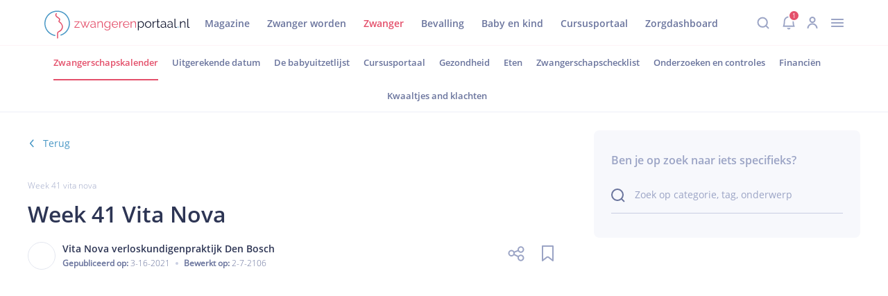

--- FILE ---
content_type: text/html; charset=utf-8
request_url: https://www.zwangerenportaal.nl/week-41-vita-nova
body_size: 9219
content:
<!DOCTYPE html><html lang="nl"><head><meta charSet="utf-8" data-next-head=""/><meta name="viewport" content="width=device-width, initial-scale=1.0" data-next-head=""/><link rel="canonical" href="https://zwangerenportaal.nl/week-41-vita-nova" data-next-head=""/><link rel="preconnect" href="https://d2a9wlbgpuxddh.cloudfront.net"/><link rel="shortcut icon" type="image/x-icon" href="/favicon.ico"/><script id="matomo-init" data-nscript="beforeInteractive">window._paq = window._paq || [];</script><script id="matomo-init" data-nscript="beforeInteractive">window._paq = window._paq || [];</script><script id="matomo-init" data-nscript="beforeInteractive">window._paq = window._paq || [];</script><link rel="preload" href="https://d2a9wlbgpuxddh.cloudfront.net/_next/static/css/pages/_app.0f96aa283a344be3.css" as="style"/><link rel="stylesheet" href="https://d2a9wlbgpuxddh.cloudfront.net/_next/static/css/pages/_app.0f96aa283a344be3.css" data-n-g=""/><link rel="preload" href="https://d2a9wlbgpuxddh.cloudfront.net/_next/static/css/3787.beb08e63b4e4666a.css" as="style"/><link rel="stylesheet" href="https://d2a9wlbgpuxddh.cloudfront.net/_next/static/css/3787.beb08e63b4e4666a.css"/><link rel="preload" href="https://d2a9wlbgpuxddh.cloudfront.net/_next/static/css/2745.f0512fbab7210fe1.css" as="style"/><link rel="stylesheet" href="https://d2a9wlbgpuxddh.cloudfront.net/_next/static/css/2745.f0512fbab7210fe1.css"/><link rel="preload" href="https://d2a9wlbgpuxddh.cloudfront.net/_next/static/css/5736.7af8a649d705ecb3.css" as="style"/><link rel="stylesheet" href="https://d2a9wlbgpuxddh.cloudfront.net/_next/static/css/5736.7af8a649d705ecb3.css"/><link rel="preload" href="https://d2a9wlbgpuxddh.cloudfront.net/_next/static/css/895.57f8dc552a371dbb.css" as="style"/><link rel="stylesheet" href="https://d2a9wlbgpuxddh.cloudfront.net/_next/static/css/895.57f8dc552a371dbb.css"/><link rel="preload" href="https://d2a9wlbgpuxddh.cloudfront.net/_next/static/css/8662.e57e4cb09406b96c.css" as="style"/><link rel="stylesheet" href="https://d2a9wlbgpuxddh.cloudfront.net/_next/static/css/8662.e57e4cb09406b96c.css"/><link rel="preload" href="https://d2a9wlbgpuxddh.cloudfront.net/_next/static/css/4840.15f2ae24226d4679.css" as="style"/><link rel="stylesheet" href="https://d2a9wlbgpuxddh.cloudfront.net/_next/static/css/4840.15f2ae24226d4679.css"/><noscript data-n-css=""></noscript><script defer="" nomodule="" src="https://d2a9wlbgpuxddh.cloudfront.net/_next/static/chunks/polyfills-42372ed130431b0a.js"></script><script defer="" src="https://d2a9wlbgpuxddh.cloudfront.net/_next/static/chunks/7489-41aa3e3e9f170c29.js"></script><script defer="" src="https://d2a9wlbgpuxddh.cloudfront.net/_next/static/chunks/2606.fc84cdfe02c3d2b6.js"></script><script defer="" src="https://d2a9wlbgpuxddh.cloudfront.net/_next/static/chunks/2428.1ed521322f48ff2c.js"></script><script defer="" src="https://d2a9wlbgpuxddh.cloudfront.net/_next/static/chunks/9276.cffbe16bbd928352.js"></script><script defer="" src="https://d2a9wlbgpuxddh.cloudfront.net/_next/static/chunks/1454-3809201034d24355.js"></script><script defer="" src="https://d2a9wlbgpuxddh.cloudfront.net/_next/static/chunks/3157-8ceb659fe0cd081c.js"></script><script defer="" src="https://d2a9wlbgpuxddh.cloudfront.net/_next/static/chunks/1692.ced8728f9e0ddde5.js"></script><script defer="" src="https://d2a9wlbgpuxddh.cloudfront.net/_next/static/chunks/1774.ff9a9bc2b43ca952.js"></script><script src="https://d2a9wlbgpuxddh.cloudfront.net/_next/static/chunks/webpack-2edc0cf51a0b9a26.js" defer=""></script><script src="https://d2a9wlbgpuxddh.cloudfront.net/_next/static/chunks/8340-cee4172cefed4d59.js" defer=""></script><script src="https://d2a9wlbgpuxddh.cloudfront.net/_next/static/chunks/main-91221fe421a54425.js" defer=""></script><script src="https://d2a9wlbgpuxddh.cloudfront.net/_next/static/chunks/8474-b7e7fd7178155e9d.js" defer=""></script><script src="https://d2a9wlbgpuxddh.cloudfront.net/_next/static/chunks/pages/_app-eb43cecd6c752671.js" defer=""></script><script src="https://d2a9wlbgpuxddh.cloudfront.net/_next/static/chunks/pages/%5B...contentUri%5D-998371652473c0d5.js" defer=""></script><script src="https://d2a9wlbgpuxddh.cloudfront.net/_next/static/rnnZgnq5cq64tXks9HDTU/_buildManifest.js" defer=""></script><script src="https://d2a9wlbgpuxddh.cloudfront.net/_next/static/rnnZgnq5cq64tXks9HDTU/_ssgManifest.js" defer=""></script></head><body><div id="__next"><main><div id="overlay"></div><sidebar class="userInboxSidebar"><div class="userInboxSidebar-header"><div class="userInboxSidebar-notifications-icon-wrap"><svg xmlns="http://www.w3.org/2000/svg" width="20" height="26" fill="none" class="userInboxSidebar-notifications-icon"><path d="M8 22.75a2.087 2.087 0 0 0 4.005 0M10 4V1.75M10 4a7.5 7.5 0 0 1 7.5 7.5c0 7.046 1.5 8.25 1.5 8.25H1s1.5-1.916 1.5-8.25A7.5 7.5 0 0 1 10 4"></path></svg><span class="userInboxSidebar-notifications-count">1</span></div><div class="userInboxSidebar-close-button">×</div></div><div class="userInboxSidebar-body"><div class="userInbox"><div class="userInbox-header"><h2 class="userInbox-header-title">Inbox</h2><div><button class="userInbox-link">Alles gelezen</button><a href="/profile-settings"><svg xmlns="http://www.w3.org/2000/svg" width="18" height="18" fill="none" class="userInbox-settings-icon"><path d="M8.03 2.625a1.305 1.305 0 0 0 1.94 0l.63-.692a1.306 1.306 0 0 1 2.273.942l-.047.934a1.305 1.305 0 0 0 1.367 1.369l.934-.047a1.306 1.306 0 0 1 .94 2.273l-.695.627a1.307 1.307 0 0 0 0 1.939l.695.627a1.306 1.306 0 0 1-.942 2.273l-.934-.047a1.305 1.305 0 0 0-1.37 1.37l.047.934a1.306 1.306 0 0 1-2.268.94l-.627-.694a1.306 1.306 0 0 0-1.939 0l-.63.694a1.306 1.306 0 0 1-2.27-.939l.047-.933a1.305 1.305 0 0 0-1.37-1.371l-.934.047a1.305 1.305 0 0 1-.944-2.271l.694-.627a1.307 1.307 0 0 0 0-1.939l-.694-.63a1.305 1.305 0 0 1 .94-2.27l.933.047a1.305 1.305 0 0 0 1.372-1.374l-.045-.934a1.306 1.306 0 0 1 2.271-.94z" clip-rule="evenodd"></path><path d="M9 12a3 3 0 1 0 0-6 3 3 0 0 0 0 6" clip-rule="evenodd"></path></svg></a></div></div><ul class="userInbox-tabs"><li class="userInbox-tab userInbox-tab-active"><svg xmlns="http://www.w3.org/2000/svg" width="20" height="26" fill="none" class="userInbox-tab-icon"><path d="M8 22.75a2.087 2.087 0 0 0 4.005 0M10 4V1.75M10 4a7.5 7.5 0 0 1 7.5 7.5c0 7.046 1.5 8.25 1.5 8.25H1s1.5-1.916 1.5-8.25A7.5 7.5 0 0 1 10 4"></path></svg><span class="userInbox-tab-label">Notificaties</span><span class="userInbox-tab-count">0</span></li><li class="userInbox-tab"><svg xmlns="http://www.w3.org/2000/svg" width="24" height="25" fill="none" class="userInbox-tab-icon"><path d="M19.5 12.88V2.25A1.5 1.5 0 0 0 18 .75H6a1.5 1.5 0 0 0-1.5 1.5v10.63m3.75-7.63h3m-3 3h7.5m-7.5 3h7.5m5.534.215a.75.75 0 0 1 1.216.587v9.7a1.5 1.5 0 0 1-1.5 1.5H3a1.5 1.5 0 0 1-1.5-1.5v-9.7a.75.75 0 0 1 1.216-.587l7.431 5.894a3 3 0 0 0 3.706 0z"></path></svg><span class="userInbox-tab-label">Taken</span><span class="userInbox-tab-count">0</span></li></ul><div class="userInbox-active-tab-header"><svg xmlns="http://www.w3.org/2000/svg" width="20" height="26" fill="none" class="userInbox-active-tab-header-icon"><path d="M8 22.75a2.087 2.087 0 0 0 4.005 0M10 4V1.75M10 4a7.5 7.5 0 0 1 7.5 7.5c0 7.046 1.5 8.25 1.5 8.25H1s1.5-1.916 1.5-8.25A7.5 7.5 0 0 1 10 4"></path></svg><h3 class="userInbox-active-tab-header-title">Notificaties</h3></div><ul class="userInbox-list"></ul></div></div></sidebar><header id="header" class=""><div id="header_divider" class="header_mobile"></div><section id="header_main_bar"><div class="header_mobile"><div id="header_menu_icon"><svg xmlns="http://www.w3.org/2000/svg" width="32" height="32" fill="none"><path stroke="#9BA4C5" stroke-linecap="round" stroke-linejoin="round" stroke-width="2" d="M7.875 21.003h16.25m-16.25-5h16.25m-16.25-5h16.25"></path></svg></div><svg xmlns="http://www.w3.org/2000/svg" width="167pt" height="32pt" fill="none" viewBox="0 0 167 32" id="header_logo"><path fill="#4897C5" d="M12.243 27.88c-5.137-.969-9.354-4.846-10.663-9.984-1.211-4.943.534-10.275 4.41-13.57C9.869 1.03 15.54.255 20.144 2.387c4.604 2.133 7.706 6.688 7.9 11.777.194 5.962-3.683 11.439-9.354 13.28-.727.242-.436 1.406.34 1.163 5.427-1.744 9.402-6.543 10.129-12.213.678-5.574-1.987-11.147-6.737-14.152C17.72-.715 11.564-.763 6.863 2.193 2.21 5.15-.504 10.626.078 16.103c.582 5.67 4.41 10.566 9.839 12.407.678.243 1.308.388 2.035.534.727.145 1.066-1.018.291-1.164"></path><path fill="#E4506B" d="M13.115 3.114c-.727.97-.92 2.181-.242 3.247.63.921 1.551 1.6 2.472 2.278.387.291.97.533 1.26.921.242.34.194.921.048 1.309-.145.387-.533.678-.581 1.114-.097.485.145.873.485 1.164.92.823 1.938 1.454 2.617 2.568.581.873.92 1.939.872 3.005-.097 2.23-1.89 3.975-3.829 4.798-1.308.534-1.696 1.939-1.793 3.248-.048.727.097 1.454.097 2.18.048.824 0 1.648-.097 2.472-.097.776 1.115.776 1.212 0 .145-1.357.048-2.617 0-3.974-.049-.63 0-1.357.242-1.938.242-.582.581-.727 1.115-.97 1.89-.775 3.49-2.472 4.07-4.459.68-2.375-.387-4.846-2.132-6.494l-1.018-.873c-.193-.145-.436-.29-.581-.484-.146-.146-.049-.049-.049 0 0-.049.097-.146.146-.194.582-.873.872-2.084.29-3.053-.193-.388-.58-.582-.92-.824-.582-.388-1.163-.776-1.697-1.26-.484-.388-1.066-.921-1.308-1.503-.242-.63.048-1.163.436-1.648.436-.63-.63-1.211-1.115-.63M34.392 18.866l4.895-5.913H34.49v-.727h5.864v.63l-4.846 5.913h4.846v.727h-5.96zM51.161 12.226h.921l-3.15 7.27h-.824l-1.55-3.635-1.503 3.635h-.824l-3.15-7.319H42l2.666 6.3 1.357-3.295-1.26-3.005h.872l.921 2.375.921-2.375h.824l-1.212 3.005 1.357 3.296zM52.567 17.412c0-.437.145-.873.388-1.164.242-.339.63-.581 1.066-.775a4.3 4.3 0 0 1 1.6-.29c.338 0 .726.048 1.114.096.388.049.727.146 1.018.242v-.63c0-.63-.194-1.114-.533-1.454-.388-.339-.873-.533-1.503-.533-.387 0-.775.049-1.163.194a5.8 5.8 0 0 0-1.212.63l-.387-.678c.484-.34.969-.582 1.405-.727s.921-.243 1.406-.243c.92 0 1.6.243 2.132.776.533.533.776 1.211.776 2.132v3.345c0 .145.048.242.097.29.048.049.145.097.29.097v.776c-.097 0-.194 0-.29.048h-.146c-.242 0-.436-.097-.533-.242a.6.6 0 0 1-.194-.436v-.534c-.34.437-.775.727-1.26.97a3.8 3.8 0 0 1-1.6.34c-.484 0-.872-.098-1.26-.292a2.05 2.05 0 0 1-.872-.824c-.194-.339-.34-.727-.34-1.114m4.895.533c.097-.146.194-.243.242-.388a.9.9 0 0 0 .097-.34v-1.065c-.339-.097-.63-.194-.97-.291a7 7 0 0 0-1.017-.097c-.678 0-1.26.145-1.648.387s-.63.63-.63 1.115c0 .291.049.533.194.776.146.242.34.436.63.581.29.146.582.243.97.243.436 0 .872-.097 1.308-.243.34-.145.63-.388.824-.678M66.961 19.496h-.969v-4.071c0-.873-.145-1.503-.388-1.89-.242-.388-.63-.582-1.211-.582-.388 0-.727.097-1.115.29-.388.194-.679.437-.97.727a2.3 2.3 0 0 0-.581 1.067v4.459h-.97v-7.27h.873v1.648c.194-.34.436-.679.776-.921.339-.243.678-.485 1.066-.63a3.6 3.6 0 0 1 1.26-.243c.388 0 .727.097 1.018.243.29.145.484.339.678.63.146.29.291.581.388.969s.097.824.097 1.309v4.265zM71.953 19.641c-.484 0-.969-.097-1.357-.29-.436-.195-.775-.485-1.066-.825-.29-.339-.533-.775-.727-1.211a4.5 4.5 0 0 1-.242-1.406c0-.533.097-1.018.242-1.454s.388-.872.679-1.212c.29-.339.678-.63 1.066-.823.388-.194.872-.291 1.357-.291.63 0 1.163.145 1.648.484.484.291.872.727 1.163 1.164v-1.551h.872v7.318c0 .679-.145 1.26-.484 1.696-.34.485-.776.824-1.309 1.067-.533.242-1.163.339-1.793.339q-1.236 0-2.036-.436c-.533-.291-.92-.727-1.26-1.212l.582-.485c.29.437.678.824 1.163 1.018.485.243 1.018.34 1.55.34a3.7 3.7 0 0 0 1.31-.243c.387-.194.726-.436.969-.775.242-.34.34-.776.34-1.309V18.09c-.292.436-.68.824-1.164 1.115-.436.29-.97.436-1.503.436m.291-.775c.291 0 .582-.049.824-.146.243-.097.533-.242.727-.436s.436-.388.582-.582.242-.436.29-.678v-2.278a4 4 0 0 0-.581-.97c-.242-.29-.582-.484-.872-.63-.34-.145-.679-.242-1.018-.242-.436 0-.776.097-1.115.243-.34.193-.582.387-.824.678-.242.29-.388.63-.533.97s-.194.726-.194 1.066c0 .387.049.775.194 1.114s.34.679.582.921c.242.291.533.485.872.63.34.243.678.34 1.066.34M80.871 19.641a3.5 3.5 0 0 1-1.454-.29 3.9 3.9 0 0 1-1.163-.825c-.34-.339-.582-.775-.776-1.211a3.7 3.7 0 0 1-.29-1.454c0-.679.145-1.309.484-1.89.291-.582.727-1.018 1.309-1.357a3.46 3.46 0 0 1 1.89-.534c.727 0 1.357.194 1.89.534.534.339.97.775 1.26 1.356s.485 1.164.485 1.842v.33899999999999997h-6.252c.048.534.194.97.436 1.406.243.388.582.727.97.97.387.242.823.339 1.308.339s.921-.146 1.357-.388.727-.582.873-.97l.824.243c-.146.34-.388.678-.679.92-.29.291-.679.485-1.066.63a3 3 0 0 1-1.406.34m-2.714-4.12h5.428a3.4 3.4 0 0 0-.436-1.405c-.242-.388-.582-.727-.97-.921-.387-.242-.823-.34-1.308-.34-.484 0-.92.098-1.308.34s-.727.533-.97.97a3 3 0 0 0-.436 1.356M89.595 13.001c-.63 0-1.212.194-1.696.533-.485.34-.824.824-1.018 1.406v4.556h-.97v-7.27h.922v1.744c.242-.533.581-.92 1.017-1.26.437-.339.873-.484 1.309-.533h.436zM93.812 19.641a3.5 3.5 0 0 1-1.454-.29 3.9 3.9 0 0 1-1.163-.825c-.34-.339-.582-.775-.776-1.211a3.7 3.7 0 0 1-.29-1.454c0-.679.145-1.309.484-1.89.29-.582.727-1.018 1.308-1.357a3.46 3.46 0 0 1 1.89-.534c.728 0 1.358.194 1.89.534.534.339.97.775 1.261 1.356s.485 1.164.485 1.842v.33899999999999997h-6.252c.048.534.193.97.436 1.406.242.388.581.727.97.97.387.242.823.339 1.308.339.484 0 .92-.146 1.357-.388s.727-.582.872-.97l.824.243c-.145.34-.388.678-.678.92-.291.291-.679.485-1.067.63a3 3 0 0 1-1.405.34m-2.666-4.12h5.428a3.4 3.4 0 0 0-.436-1.405c-.242-.388-.582-.727-.97-.921-.387-.242-.823-.34-1.308-.34-.484 0-.92.098-1.308.34s-.727.533-.97.97c-.29.387-.436.823-.436 1.356M105.056 19.496h-.969v-4.071c0-.873-.146-1.503-.388-1.89-.243-.388-.63-.582-1.212-.582-.388 0-.727.097-1.115.29-.387.194-.678.437-.969.727-.291.291-.485.679-.582 1.067v4.459h-.969v-7.27h.873v1.648c.193-.34.436-.679.775-.921.339-.243.679-.485 1.066-.63a3.6 3.6 0 0 1 1.26-.243c.388 0 .727.097 1.018.243.291.145.485.339.679.63.145.29.291.581.387.969s.097.824.097 1.309v4.265z"></path><path fill="#151A32" d="M110.872 19.641c-.63 0-1.163-.145-1.648-.485a4.4 4.4 0 0 1-1.163-1.163v4.508h-.97V12.226h.873v1.405a3.7 3.7 0 0 1 1.163-1.114 3 3 0 0 1 1.551-.437c.485 0 .969.097 1.405.291s.776.485 1.115.824c.291.34.533.775.727 1.212s.243.92.243 1.405q0 1.018-.437 1.89a3.54 3.54 0 0 1-1.163 1.357c-.485.437-1.066.582-1.696.582m-.291-.824c.388 0 .775-.097 1.066-.242.34-.146.582-.388.824-.679.243-.29.388-.581.533-.92s.194-.728.194-1.067c0-.388-.048-.775-.194-1.115-.145-.339-.339-.678-.581-.92a2.25 2.25 0 0 0-.873-.63c-.339-.146-.678-.243-1.066-.243-.242 0-.485.049-.775.146a6 6 0 0 0-.776.387c-.242.146-.436.388-.581.582a1.7 1.7 0 0 0-.291.678v2.181c.145.34.339.63.581.921.243.291.533.485.873.679s.727.242 1.066.242M118.917 19.641a3.5 3.5 0 0 1-1.454-.29 3.9 3.9 0 0 1-1.163-.825 3.5 3.5 0 0 1-.775-1.211 3.7 3.7 0 0 1-.291-1.454q0-.8.291-1.454c.193-.437.436-.873.775-1.212a3.9 3.9 0 0 1 1.163-.824q.654-.29 1.454-.29t1.454.29a3.9 3.9 0 0 1 1.163.824c.34.34.582.727.776 1.212q.291.653.291 1.454 0 .726-.291 1.454c-.194.436-.436.872-.776 1.211-.339.34-.727.63-1.163.824q-.654.291-1.454.291m-2.665-3.732c0 .533.096 1.018.339 1.454.242.436.581.776.969 1.066.388.243.824.388 1.357.388.485 0 .921-.145 1.357-.388.388-.242.727-.63.97-1.066.242-.436.387-.97.387-1.502 0-.533-.145-1.018-.387-1.454-.243-.437-.582-.824-.97-1.067a2.6 2.6 0 0 0-1.357-.387c-.484 0-.921.145-1.357.387-.388.291-.727.63-.969 1.067-.243.436-.339.92-.339 1.502M127.787 13.001a2.94 2.94 0 0 0-1.697.533c-.484.34-.824.824-1.018 1.406v4.556h-.969v-7.27h.921v1.744c.242-.533.582-.92 1.018-1.26s.872-.484 1.308-.533h.437zM132.585 19.205c-.097.048-.194.097-.34.145-.145.097-.339.146-.581.194a3.7 3.7 0 0 1-.727.097c-.291 0-.533-.048-.776-.145a1.13 1.13 0 0 1-.581-.485c-.146-.242-.194-.485-.194-.775v-5.283h-1.018v-.776h1.018V9.706h.969v2.471h1.697v.776h-1.697v4.992c0 .242.097.485.291.581a.93.93 0 0 0 .582.194q.363 0 .727-.145c.242-.097.339-.145.387-.194zM133.215 17.412c0-.437.145-.873.388-1.164.242-.29.63-.581 1.066-.775a4.3 4.3 0 0 1 1.599-.29c.339 0 .727.048 1.115.096.388.049.727.146 1.018.242v-.63c0-.63-.194-1.114-.533-1.454-.388-.339-.873-.533-1.503-.533-.388 0-.775.049-1.163.194s-.775.34-1.212.63l-.387-.678c.484-.34.969-.582 1.405-.727a4.5 4.5 0 0 1 1.406-.243c.92 0 1.599.243 2.132.776s.776 1.211.776 2.132v3.345c0 .145.048.242.097.29.048.049.145.097.29.097v.776c-.097 0-.194 0-.29.048h-.146c-.242 0-.436-.097-.533-.242a.6.6 0 0 1-.194-.436v-.534c-.339.437-.775.727-1.26.97a3.8 3.8 0 0 1-1.599.34 2.7 2.7 0 0 1-1.26-.292 2.05 2.05 0 0 1-.873-.824 1.9 1.9 0 0 1-.339-1.114m4.895.533c.097-.146.194-.243.242-.388a.9.9 0 0 0 .097-.34v-1.065c-.339-.097-.63-.194-.969-.291a7 7 0 0 0-1.018-.097c-.678 0-1.26.145-1.648.387-.436.291-.63.63-.63 1.115 0 .291.049.533.194.776.145.242.339.436.63.581.291.146.582.243.969.243.437 0 .873-.097 1.309-.243.291-.145.582-.388.824-.678M140.872 17.412c0-.437.146-.873.388-1.164s.63-.581 1.066-.775a4.3 4.3 0 0 1 1.6-.29c.339 0 .727.048 1.115.096.387.049.727.146 1.017.242v-.63c0-.63-.194-1.114-.533-1.454-.388-.339-.872-.533-1.502-.533-.388 0-.776.049-1.163.194a5.8 5.8 0 0 0-1.212.63l-.388-.678a5.6 5.6 0 0 1 1.406-.727 4.5 4.5 0 0 1 1.405-.243c.921 0 1.6.243 2.133.776s.775 1.211.775 2.132v3.345c0 .145.049.242.097.29.049.049.145.097.291.097v.776c-.097 0-.194 0-.291.048h-.145c-.243 0-.436-.097-.533-.242a.6.6 0 0 1-.194-.436v-.534c-.34.437-.776.727-1.26.97a3.8 3.8 0 0 1-1.6.34c-.484 0-.872-.098-1.26-.292a2.05 2.05 0 0 1-.872-.824 1.9 1.9 0 0 1-.34-1.114m4.896.533c.096-.146.193-.243.242-.388a.9.9 0 0 0 .097-.34v-1.065c-.339-.097-.63-.194-.97-.291a7 7 0 0 0-1.017-.097c-.679 0-1.26.145-1.648.387-.436.291-.63.63-.63 1.115 0 .291.048.533.194.776.145.242.339.436.63.581.29.146.581.243.969.243.436 0 .872-.097 1.309-.243.29-.145.581-.388.824-.678M149.16 9.22h.969v8.676c0 .388.049.63.194.727s.291.194.485.194c.145 0 .339 0 .485-.048.145-.049.29-.097.436-.097l.145.775a2.4 2.4 0 0 1-.63.194c-.242.049-.484.049-.678.049-.437 0-.776-.146-1.018-.388s-.388-.582-.388-1.067z"></path><path fill="#4897C5" d="M152.795 19.496v-1.357h.824v1.357z"></path><path fill="#151A32" d="M161.761 19.496h-.969v-4.071c0-.873-.145-1.503-.388-1.89-.242-.388-.63-.582-1.211-.582-.388 0-.727.097-1.115.29-.388.194-.679.437-.969.727a2.3 2.3 0 0 0-.582 1.067v4.459h-.969v-7.27h.872v1.648c.194-.34.436-.679.776-.921.339-.243.678-.485 1.066-.63a3.6 3.6 0 0 1 1.26-.243c.388 0 .727.097 1.018.243.291.145.484.339.678.63.146.29.291.581.388.969s.097.824.097 1.309v4.265zM163.845 9.22h.97v8.676c0 .388.048.63.194.727.145.097.29.194.484.194.146 0 .34 0 .485-.048.145-.049.291-.097.436-.097l.146.775a2.4 2.4 0 0 1-.63.194c-.243.049-.485.049-.679.049-.436 0-.775-.146-1.018-.388-.242-.242-.388-.582-.388-1.067z"></path></svg></div><svg xmlns="http://www.w3.org/2000/svg" width="167pt" height="32pt" fill="none" viewBox="0 0 167 32" id="header_logo"><path fill="#4897C5" d="M12.243 27.88c-5.137-.969-9.354-4.846-10.663-9.984-1.211-4.943.534-10.275 4.41-13.57C9.869 1.03 15.54.255 20.144 2.387c4.604 2.133 7.706 6.688 7.9 11.777.194 5.962-3.683 11.439-9.354 13.28-.727.242-.436 1.406.34 1.163 5.427-1.744 9.402-6.543 10.129-12.213.678-5.574-1.987-11.147-6.737-14.152C17.72-.715 11.564-.763 6.863 2.193 2.21 5.15-.504 10.626.078 16.103c.582 5.67 4.41 10.566 9.839 12.407.678.243 1.308.388 2.035.534.727.145 1.066-1.018.291-1.164"></path><path fill="#E4506B" d="M13.115 3.114c-.727.97-.92 2.181-.242 3.247.63.921 1.551 1.6 2.472 2.278.387.291.97.533 1.26.921.242.34.194.921.048 1.309-.145.387-.533.678-.581 1.114-.097.485.145.873.485 1.164.92.823 1.938 1.454 2.617 2.568.581.873.92 1.939.872 3.005-.097 2.23-1.89 3.975-3.829 4.798-1.308.534-1.696 1.939-1.793 3.248-.048.727.097 1.454.097 2.18.048.824 0 1.648-.097 2.472-.097.776 1.115.776 1.212 0 .145-1.357.048-2.617 0-3.974-.049-.63 0-1.357.242-1.938.242-.582.581-.727 1.115-.97 1.89-.775 3.49-2.472 4.07-4.459.68-2.375-.387-4.846-2.132-6.494l-1.018-.873c-.193-.145-.436-.29-.581-.484-.146-.146-.049-.049-.049 0 0-.049.097-.146.146-.194.582-.873.872-2.084.29-3.053-.193-.388-.58-.582-.92-.824-.582-.388-1.163-.776-1.697-1.26-.484-.388-1.066-.921-1.308-1.503-.242-.63.048-1.163.436-1.648.436-.63-.63-1.211-1.115-.63M34.392 18.866l4.895-5.913H34.49v-.727h5.864v.63l-4.846 5.913h4.846v.727h-5.96zM51.161 12.226h.921l-3.15 7.27h-.824l-1.55-3.635-1.503 3.635h-.824l-3.15-7.319H42l2.666 6.3 1.357-3.295-1.26-3.005h.872l.921 2.375.921-2.375h.824l-1.212 3.005 1.357 3.296zM52.567 17.412c0-.437.145-.873.388-1.164.242-.339.63-.581 1.066-.775a4.3 4.3 0 0 1 1.6-.29c.338 0 .726.048 1.114.096.388.049.727.146 1.018.242v-.63c0-.63-.194-1.114-.533-1.454-.388-.339-.873-.533-1.503-.533-.387 0-.775.049-1.163.194a5.8 5.8 0 0 0-1.212.63l-.387-.678c.484-.34.969-.582 1.405-.727s.921-.243 1.406-.243c.92 0 1.6.243 2.132.776.533.533.776 1.211.776 2.132v3.345c0 .145.048.242.097.29.048.049.145.097.29.097v.776c-.097 0-.194 0-.29.048h-.146c-.242 0-.436-.097-.533-.242a.6.6 0 0 1-.194-.436v-.534c-.34.437-.775.727-1.26.97a3.8 3.8 0 0 1-1.6.34c-.484 0-.872-.098-1.26-.292a2.05 2.05 0 0 1-.872-.824c-.194-.339-.34-.727-.34-1.114m4.895.533c.097-.146.194-.243.242-.388a.9.9 0 0 0 .097-.34v-1.065c-.339-.097-.63-.194-.97-.291a7 7 0 0 0-1.017-.097c-.678 0-1.26.145-1.648.387s-.63.63-.63 1.115c0 .291.049.533.194.776.146.242.34.436.63.581.29.146.582.243.97.243.436 0 .872-.097 1.308-.243.34-.145.63-.388.824-.678M66.961 19.496h-.969v-4.071c0-.873-.145-1.503-.388-1.89-.242-.388-.63-.582-1.211-.582-.388 0-.727.097-1.115.29-.388.194-.679.437-.97.727a2.3 2.3 0 0 0-.581 1.067v4.459h-.97v-7.27h.873v1.648c.194-.34.436-.679.776-.921.339-.243.678-.485 1.066-.63a3.6 3.6 0 0 1 1.26-.243c.388 0 .727.097 1.018.243.29.145.484.339.678.63.146.29.291.581.388.969s.097.824.097 1.309v4.265zM71.953 19.641c-.484 0-.969-.097-1.357-.29-.436-.195-.775-.485-1.066-.825-.29-.339-.533-.775-.727-1.211a4.5 4.5 0 0 1-.242-1.406c0-.533.097-1.018.242-1.454s.388-.872.679-1.212c.29-.339.678-.63 1.066-.823.388-.194.872-.291 1.357-.291.63 0 1.163.145 1.648.484.484.291.872.727 1.163 1.164v-1.551h.872v7.318c0 .679-.145 1.26-.484 1.696-.34.485-.776.824-1.309 1.067-.533.242-1.163.339-1.793.339q-1.236 0-2.036-.436c-.533-.291-.92-.727-1.26-1.212l.582-.485c.29.437.678.824 1.163 1.018.485.243 1.018.34 1.55.34a3.7 3.7 0 0 0 1.31-.243c.387-.194.726-.436.969-.775.242-.34.34-.776.34-1.309V18.09c-.292.436-.68.824-1.164 1.115-.436.29-.97.436-1.503.436m.291-.775c.291 0 .582-.049.824-.146.243-.097.533-.242.727-.436s.436-.388.582-.582.242-.436.29-.678v-2.278a4 4 0 0 0-.581-.97c-.242-.29-.582-.484-.872-.63-.34-.145-.679-.242-1.018-.242-.436 0-.776.097-1.115.243-.34.193-.582.387-.824.678-.242.29-.388.63-.533.97s-.194.726-.194 1.066c0 .387.049.775.194 1.114s.34.679.582.921c.242.291.533.485.872.63.34.243.678.34 1.066.34M80.871 19.641a3.5 3.5 0 0 1-1.454-.29 3.9 3.9 0 0 1-1.163-.825c-.34-.339-.582-.775-.776-1.211a3.7 3.7 0 0 1-.29-1.454c0-.679.145-1.309.484-1.89.291-.582.727-1.018 1.309-1.357a3.46 3.46 0 0 1 1.89-.534c.727 0 1.357.194 1.89.534.534.339.97.775 1.26 1.356s.485 1.164.485 1.842v.33899999999999997h-6.252c.048.534.194.97.436 1.406.243.388.582.727.97.97.387.242.823.339 1.308.339s.921-.146 1.357-.388.727-.582.873-.97l.824.243c-.146.34-.388.678-.679.92-.29.291-.679.485-1.066.63a3 3 0 0 1-1.406.34m-2.714-4.12h5.428a3.4 3.4 0 0 0-.436-1.405c-.242-.388-.582-.727-.97-.921-.387-.242-.823-.34-1.308-.34-.484 0-.92.098-1.308.34s-.727.533-.97.97a3 3 0 0 0-.436 1.356M89.595 13.001c-.63 0-1.212.194-1.696.533-.485.34-.824.824-1.018 1.406v4.556h-.97v-7.27h.922v1.744c.242-.533.581-.92 1.017-1.26.437-.339.873-.484 1.309-.533h.436zM93.812 19.641a3.5 3.5 0 0 1-1.454-.29 3.9 3.9 0 0 1-1.163-.825c-.34-.339-.582-.775-.776-1.211a3.7 3.7 0 0 1-.29-1.454c0-.679.145-1.309.484-1.89.29-.582.727-1.018 1.308-1.357a3.46 3.46 0 0 1 1.89-.534c.728 0 1.358.194 1.89.534.534.339.97.775 1.261 1.356s.485 1.164.485 1.842v.33899999999999997h-6.252c.048.534.193.97.436 1.406.242.388.581.727.97.97.387.242.823.339 1.308.339.484 0 .92-.146 1.357-.388s.727-.582.872-.97l.824.243c-.145.34-.388.678-.678.92-.291.291-.679.485-1.067.63a3 3 0 0 1-1.405.34m-2.666-4.12h5.428a3.4 3.4 0 0 0-.436-1.405c-.242-.388-.582-.727-.97-.921-.387-.242-.823-.34-1.308-.34-.484 0-.92.098-1.308.34s-.727.533-.97.97c-.29.387-.436.823-.436 1.356M105.056 19.496h-.969v-4.071c0-.873-.146-1.503-.388-1.89-.243-.388-.63-.582-1.212-.582-.388 0-.727.097-1.115.29-.387.194-.678.437-.969.727-.291.291-.485.679-.582 1.067v4.459h-.969v-7.27h.873v1.648c.193-.34.436-.679.775-.921.339-.243.679-.485 1.066-.63a3.6 3.6 0 0 1 1.26-.243c.388 0 .727.097 1.018.243.291.145.485.339.679.63.145.29.291.581.387.969s.097.824.097 1.309v4.265z"></path><path fill="#151A32" d="M110.872 19.641c-.63 0-1.163-.145-1.648-.485a4.4 4.4 0 0 1-1.163-1.163v4.508h-.97V12.226h.873v1.405a3.7 3.7 0 0 1 1.163-1.114 3 3 0 0 1 1.551-.437c.485 0 .969.097 1.405.291s.776.485 1.115.824c.291.34.533.775.727 1.212s.243.92.243 1.405q0 1.018-.437 1.89a3.54 3.54 0 0 1-1.163 1.357c-.485.437-1.066.582-1.696.582m-.291-.824c.388 0 .775-.097 1.066-.242.34-.146.582-.388.824-.679.243-.29.388-.581.533-.92s.194-.728.194-1.067c0-.388-.048-.775-.194-1.115-.145-.339-.339-.678-.581-.92a2.25 2.25 0 0 0-.873-.63c-.339-.146-.678-.243-1.066-.243-.242 0-.485.049-.775.146a6 6 0 0 0-.776.387c-.242.146-.436.388-.581.582a1.7 1.7 0 0 0-.291.678v2.181c.145.34.339.63.581.921.243.291.533.485.873.679s.727.242 1.066.242M118.917 19.641a3.5 3.5 0 0 1-1.454-.29 3.9 3.9 0 0 1-1.163-.825 3.5 3.5 0 0 1-.775-1.211 3.7 3.7 0 0 1-.291-1.454q0-.8.291-1.454c.193-.437.436-.873.775-1.212a3.9 3.9 0 0 1 1.163-.824q.654-.29 1.454-.29t1.454.29a3.9 3.9 0 0 1 1.163.824c.34.34.582.727.776 1.212q.291.653.291 1.454 0 .726-.291 1.454c-.194.436-.436.872-.776 1.211-.339.34-.727.63-1.163.824q-.654.291-1.454.291m-2.665-3.732c0 .533.096 1.018.339 1.454.242.436.581.776.969 1.066.388.243.824.388 1.357.388.485 0 .921-.145 1.357-.388.388-.242.727-.63.97-1.066.242-.436.387-.97.387-1.502 0-.533-.145-1.018-.387-1.454-.243-.437-.582-.824-.97-1.067a2.6 2.6 0 0 0-1.357-.387c-.484 0-.921.145-1.357.387-.388.291-.727.63-.969 1.067-.243.436-.339.92-.339 1.502M127.787 13.001a2.94 2.94 0 0 0-1.697.533c-.484.34-.824.824-1.018 1.406v4.556h-.969v-7.27h.921v1.744c.242-.533.582-.92 1.018-1.26s.872-.484 1.308-.533h.437zM132.585 19.205c-.097.048-.194.097-.34.145-.145.097-.339.146-.581.194a3.7 3.7 0 0 1-.727.097c-.291 0-.533-.048-.776-.145a1.13 1.13 0 0 1-.581-.485c-.146-.242-.194-.485-.194-.775v-5.283h-1.018v-.776h1.018V9.706h.969v2.471h1.697v.776h-1.697v4.992c0 .242.097.485.291.581a.93.93 0 0 0 .582.194q.363 0 .727-.145c.242-.097.339-.145.387-.194zM133.215 17.412c0-.437.145-.873.388-1.164.242-.29.63-.581 1.066-.775a4.3 4.3 0 0 1 1.599-.29c.339 0 .727.048 1.115.096.388.049.727.146 1.018.242v-.63c0-.63-.194-1.114-.533-1.454-.388-.339-.873-.533-1.503-.533-.388 0-.775.049-1.163.194s-.775.34-1.212.63l-.387-.678c.484-.34.969-.582 1.405-.727a4.5 4.5 0 0 1 1.406-.243c.92 0 1.599.243 2.132.776s.776 1.211.776 2.132v3.345c0 .145.048.242.097.29.048.049.145.097.29.097v.776c-.097 0-.194 0-.29.048h-.146c-.242 0-.436-.097-.533-.242a.6.6 0 0 1-.194-.436v-.534c-.339.437-.775.727-1.26.97a3.8 3.8 0 0 1-1.599.34 2.7 2.7 0 0 1-1.26-.292 2.05 2.05 0 0 1-.873-.824 1.9 1.9 0 0 1-.339-1.114m4.895.533c.097-.146.194-.243.242-.388a.9.9 0 0 0 .097-.34v-1.065c-.339-.097-.63-.194-.969-.291a7 7 0 0 0-1.018-.097c-.678 0-1.26.145-1.648.387-.436.291-.63.63-.63 1.115 0 .291.049.533.194.776.145.242.339.436.63.581.291.146.582.243.969.243.437 0 .873-.097 1.309-.243.291-.145.582-.388.824-.678M140.872 17.412c0-.437.146-.873.388-1.164s.63-.581 1.066-.775a4.3 4.3 0 0 1 1.6-.29c.339 0 .727.048 1.115.096.387.049.727.146 1.017.242v-.63c0-.63-.194-1.114-.533-1.454-.388-.339-.872-.533-1.502-.533-.388 0-.776.049-1.163.194a5.8 5.8 0 0 0-1.212.63l-.388-.678a5.6 5.6 0 0 1 1.406-.727 4.5 4.5 0 0 1 1.405-.243c.921 0 1.6.243 2.133.776s.775 1.211.775 2.132v3.345c0 .145.049.242.097.29.049.049.145.097.291.097v.776c-.097 0-.194 0-.291.048h-.145c-.243 0-.436-.097-.533-.242a.6.6 0 0 1-.194-.436v-.534c-.34.437-.776.727-1.26.97a3.8 3.8 0 0 1-1.6.34c-.484 0-.872-.098-1.26-.292a2.05 2.05 0 0 1-.872-.824 1.9 1.9 0 0 1-.34-1.114m4.896.533c.096-.146.193-.243.242-.388a.9.9 0 0 0 .097-.34v-1.065c-.339-.097-.63-.194-.97-.291a7 7 0 0 0-1.017-.097c-.679 0-1.26.145-1.648.387-.436.291-.63.63-.63 1.115 0 .291.048.533.194.776.145.242.339.436.63.581.29.146.581.243.969.243.436 0 .872-.097 1.309-.243.29-.145.581-.388.824-.678M149.16 9.22h.969v8.676c0 .388.049.63.194.727s.291.194.485.194c.145 0 .339 0 .485-.048.145-.049.29-.097.436-.097l.145.775a2.4 2.4 0 0 1-.63.194c-.242.049-.484.049-.678.049-.437 0-.776-.146-1.018-.388s-.388-.582-.388-1.067z"></path><path fill="#4897C5" d="M152.795 19.496v-1.357h.824v1.357z"></path><path fill="#151A32" d="M161.761 19.496h-.969v-4.071c0-.873-.145-1.503-.388-1.89-.242-.388-.63-.582-1.211-.582-.388 0-.727.097-1.115.29-.388.194-.679.437-.969.727a2.3 2.3 0 0 0-.582 1.067v4.459h-.969v-7.27h.872v1.648c.194-.34.436-.679.776-.921.339-.243.678-.485 1.066-.63a3.6 3.6 0 0 1 1.26-.243c.388 0 .727.097 1.018.243.291.145.484.339.678.63.146.29.291.581.388.969s.097.824.097 1.309v4.265zM163.845 9.22h.97v8.676c0 .388.048.63.194.727.145.097.29.194.484.194.146 0 .34 0 .485-.048.145-.049.291-.097.436-.097l.146.775a2.4 2.4 0 0 1-.63.194c-.243.049-.485.049-.679.049-.436 0-.775-.146-1.018-.388-.242-.242-.388-.582-.388-1.067z"></path></svg><nav id="header_menu"><ul><li data-label="Magazine"><div><a href="/"><span>Magazine</span></a></div></li><li data-label="Zwanger worden" class="header_desktop"><div><a href="/zwanger-worden"><span>Zwanger worden</span></a></div></li><li data-label="Zwanger"><div class="header_active_tab"><a href="/zwanger"><span>Zwanger</span></a></div></li><li data-label="Bevalling" class="header_desktop"><div><a href="/bevalling"><span>Bevalling</span></a></div></li><li data-label="Baby en kind"><div><a href="/baby"><span>Baby en kind</span></a></div></li><li data-label="Cursusportaal"><div><a href="/zwangerschapscursus/welkom?dimension5=site&amp;dimension4=header&amp;dimension6=header"><span>Cursusportaal</span></a></div></li><li data-label="Zorgdashboard"><div><a href="/dashboard"><span>Zorgdashboard</span></a></div></li></ul></nav><div id="header_search_form"><form><input name="search" autoComplete="off" placeholder="Zoeken..." id="header_search_form_input"/><span>×</span></form></div><ul id="header_icons"><li id="header_search_icon"><svg xmlns="http://www.w3.org/2000/svg" width="18" height="18" fill="none"><path stroke="#9BA4C5" stroke-linecap="round" stroke-linejoin="round" stroke-width="2" d="m16.5 16.5-3.625-3.625m1.958-4.708a6.667 6.667 0 1 1-13.333 0 6.667 6.667 0 0 1 13.333 0"></path></svg></li><li class="header-notifications-icon-wrap"><svg xmlns="http://www.w3.org/2000/svg" width="20" height="26" fill="none" class="header-notifications-icon"><path d="M8 22.75a2.087 2.087 0 0 0 4.005 0M10 4V1.75M10 4a7.5 7.5 0 0 1 7.5 7.5c0 7.046 1.5 8.25 1.5 8.25H1s1.5-1.916 1.5-8.25A7.5 7.5 0 0 1 10 4"></path></svg><span class="header-notifications-count">1</span></li><li id="header_user_icon"><span><svg xmlns="http://www.w3.org/2000/svg" width="24" height="22pt" fill="none" viewBox="0 0 18 22"><path d="M1 20.731a8 8 0 1 1 16 0M9 9.885A4.308 4.308 0 1 0 9 1.27a4.308 4.308 0 0 0 0 8.615"></path></svg></span></li><li id="header_menu_icon" class="header_desktop"><svg xmlns="http://www.w3.org/2000/svg" width="32" height="32" fill="none"><path stroke="#9BA4C5" stroke-linecap="round" stroke-linejoin="round" stroke-width="2" d="M7.875 21.003h16.25m-16.25-5h16.25m-16.25-5h16.25"></path></svg></li></ul></section><nav id="header_submenu" data-wide="true"><ul><li data-label="Zwangerschapskalender" class="header_active_subtab"><a href="/zwanger/zwangerschapskalender"><span>Zwangerschapskalender</span></a></li><li data-label="Uitgerekende datum"><a href="/zwanger/uitgerekende-datum"><span>Uitgerekende datum</span></a></li><li data-label="De babyuitzetlijst"><a href="/zwanger/babyuitzetlijst"><span>De babyuitzetlijst</span></a></li><li data-label="Cursusportaal"><a href="/zwangerschapscursus/welkom?dimension5=site&amp;dimension4=header&amp;dimension6=header"><span>Cursusportaal</span></a></li><li data-label="Gezondheid"><a href="/zwanger/gezondheid"><span>Gezondheid</span></a></li><li data-label="Eten"><a href="/zwanger/eten-tijdens-de-zwangerschap"><span>Eten</span></a></li><li data-label="Zwangerschapschecklist"><a href="/zwanger/checklist"><span>Zwangerschapschecklist</span></a></li><li data-label="Onderzoeken en controles"><a href="/zwanger/onderzoeken-en-controles"><span>Onderzoeken en controles</span></a></li><li data-label="Financiën"><a href="/zwanger/financien"><span>Financiën</span></a></li><li data-label="Kwaaltjes and klachten"><a href="/zwanger/kwaaltjes-en-klachten"><span>Kwaaltjes and klachten</span></a></li></ul></nav><section id="header_supermenu"><div class="header_mobile header-supermenu-header-mobile"><span class="header-supermenu-close-button">×</span><p><a href="https://id.zwangerenportaal.nl/login"><span>Inloggen</span></a> <!-- -->of <a href="https://id.zwangerenportaal.nl/signup"><span>registreren</span></a></p></div><ul id="header_supermenu_columns"><li data-label="Zorgdashboard" class="header_supermenu_column header_supermenu_column_mobile"><a href="/dashboard"><p>Zorgdashboard</p></a><ul><li data-label="Mijn dossier"><a href="/files"><span>Mijn dossier</span></a></li><li data-label="Mijn afspraken"><a href="/appointments"><span>Mijn afspraken</span></a></li><li data-label="Mijn magazine"><a href="/?tab=news"><span>Mijn magazine</span></a></li><li data-label="Videoconsult"><a href="/video-call"><span>Videoconsult</span></a></li><li data-label="1-op-1 chat"><a href="/rooms"><span>1-op-1 chat</span></a></li><li data-label="Gedeelde documenten"><a href="/shared-folders"><span>Gedeelde documenten</span></a></li></ul></li><li data-label="Zwanger worden" class="header_supermenu_column"><a href="/zwanger-worden"><p>Zwanger worden</p></a><ul><li data-label="Kinderwens"><a href="/zwanger-worden/kinderwens"><span>Kinderwens</span></a></li><li data-label="Vruchtbare dagen"><a href="/zwanger-worden/vruchtbare-dagen-berekenen"><span>Vruchtbare dagen</span></a></li><li data-label="Ben ik zwanger?"><a href="/zwanger-worden/ben-ik-zwanger"><span>Ben ik zwanger?</span></a></li><li data-label="Wat als het niet lukt?"><a href="/zwanger-worden/wat-als-het-niet-lukt"><span>Wat als het niet lukt?</span></a></li></ul></li><li data-label="Zwanger" class="header_supermenu_column"><a href="/zwanger"><p>Zwanger</p></a><ul><li data-label="Zwangerschapskalender"><a href="/zwanger/zwangerschapskalender"><span>Zwangerschapskalender</span></a></li><li data-label="Uitgerekende datum"><a href="/zwanger/uitgerekende-datum"><span>Uitgerekende datum</span></a></li><li data-label="De babyuitzetlijst"><a href="/zwanger/babyuitzetlijst"><span>De babyuitzetlijst</span></a></li><li data-label="Cursusportaal"><a href="/zwangerschapscursus/welkom?dimension5=site&amp;dimension4=hamburger&amp;dimension6=hamburger"><span>Cursusportaal</span></a></li><li data-label="Gezondheid"><a href="/zwanger/gezondheid"><span>Gezondheid</span></a></li><li data-label="Eten"><a href="/zwanger/eten-tijdens-de-zwangerschap"><span>Eten</span></a></li><li data-label="Zwangerschapschecklist"><a href="/zwanger/checklist"><span>Zwangerschapschecklist</span></a></li><li data-label="Onderzoeken en controles"><a href="/zwanger/onderzoeken-en-controles"><span>Onderzoeken en controles</span></a></li><li data-label="Financiën"><a href="/zwanger/financien"><span>Financiën</span></a></li><li data-label="Kwaaltjes and klachten"><a href="/zwanger/kwaaltjes-en-klachten"><span>Kwaaltjes and klachten</span></a></li></ul></li><li data-label="Bevalling" class="header_supermenu_column"><a href="/bevalling"><p>Bevalling</p></a><ul><li data-label="Voorbereidingen"><a href="/bevalling/voorbereidingen"><span>Voorbereidingen</span></a></li><li data-label="Pijnbestrijding"><a href="/bevalling/pijnbestrijding"><span>Pijnbestrijding</span></a></li><li data-label="Alles over weeën"><a href="/bevalling/alles-over-ween"><span>Alles over weeën</span></a></li><li data-label="Herstel"><a href="/herstel"><span>Herstel</span></a></li><li data-label="Bevallingsverhalen"><a href="/bevalling/bevallingsverhalen"><span>Bevallingsverhalen</span></a></li><li data-label="Geboortekaartjes"><a href="/bevalling/geboortekaartjes-de-mooiste-opties-op-een-rijtje"><span>Geboortekaartjes</span></a></li><li data-label="Complicaties"><a href="/bevalling/complicaties-tijdens-de-bevalling"><span>Complicaties</span></a></li></ul></li><li data-label="Baby en kind" class="header_supermenu_column"><a href="/baby"><p>Baby en kind</p></a><ul><li data-label="Groeikalender"><a href="/baby/groeikalender"><span>Groeikalender</span></a></li><li data-label="De kraamtijd"><a href="/baby/de-kraamtijd"><span>De kraamtijd</span></a></li><li data-label="Borstvoeding"><a href="/baby/borstvoeding-voor-je-baby"><span>Borstvoeding</span></a></li><li data-label="Voeding"><a href="/baby/voeding"><span>Voeding</span></a></li><li data-label="Verzorging"><a href="/baby/verzorging"><span>Verzorging</span></a></li><li data-label="Slapen"><a href="/baby/slaap"><span>Slapen</span></a></li><li data-label="Babyspullen"><a href="/baby/babyspullen"><span>Babyspullen</span></a></li><li data-label="Kwaaltjes en ziektes"><a href="/baby/kwaaltjes-en-ziektes"><span>Kwaaltjes en ziektes</span></a></li><li data-label="Praktische zaken"><a href="/praktische-zaken"><span>Praktische zaken</span></a></li><li data-label="Opvoeden"><a href="/baby/opvoeden"><span>Opvoeden</span></a></li><li data-label="School"><a href="/school"><span>School</span></a></li></ul></li><li data-label="Kwaaltjes and klachten" class="header_supermenu_column"><a href="/medisch"><p>Kwaaltjes and klachten</p></a><ul><li data-label="A-Z vragen"><a href="/medisch"><span>A-Z vragen</span></a></li><li data-label="Zwanger worden"><a href="/zwanger-worden/wat-als-het-niet-lukt"><span>Zwanger worden</span></a></li><li data-label="Zwanger"><a href="/zwanger/kwaaltjes-en-klachten"><span>Zwanger</span></a></li><li data-label="Bevalling"><a href="/bevalling/complicaties-tijdens-de-bevalling"><span>Bevalling</span></a></li><li data-label="Baby"><a href="/baby/kwaaltjes-en-ziektes"><span>Baby</span></a></li></ul></li></ul></section></header><div style="height:100vh;margin-top:50vh;text-align:center"><svg class="rotate" width="26" height="26" viewBox="0 0 26 26" fill="none" xmlns="http://www.w3.org/2000/svg"><path d="M13 25C19.6274 25 25 19.6274 25 13C25 6.37258 19.6274 1 13 1C6.37258 1 1 6.37258 1 13C1 19.6274 6.37258 25 13 25Z" stroke="#6A749D" stroke-width="2" stroke-linecap="round" stroke-linejoin="round"></path><path d="M10.6351 17.9006H10.9479H18.1429C18.6612 17.9006 19.3942 17.56 19.3942 17.14V11.0555C19.3942 10.6354 18.974 10.2949 18.4557 10.2949H7.19397C6.67566 10.2949 6.25549 10.6354 6.25549 11.0555V17.14C6.25549 17.56 6.67566 17.9006 7.19397 17.9006H10.6351Z" fill="#6A749D"></path><path d="M10.9479 17.9006H7.19397C6.67566 17.9006 6.25549 17.56 6.25549 17.14V11.0555C6.25549 10.6354 6.67566 10.2949 7.19397 10.2949H18.4557C18.974 10.2949 19.3942 10.6354 19.3942 11.0555V17.14C19.3942 17.56 18.6612 17.9006 18.1429 17.9006H10.6351" stroke="#6A749D" stroke-width="2" stroke-linecap="round" stroke-linejoin="round"></path><path d="M12.8249 14.6896C13.5505 14.6896 14.1387 14.0464 14.1387 13.253C14.1387 12.4596 13.5505 11.8164 12.8249 11.8164C12.0992 11.8164 11.511 12.4596 11.511 13.253C11.511 14.0464 12.0992 14.6896 12.8249 14.6896Z" fill="white"></path><path d="M12.7625 16.1078C13.4881 16.1078 13.3756 15.3987 13.3756 14.6053C13.3756 13.8118 13.4881 13.2346 12.7625 13.2346C12.0369 13.2346 12.2369 13.2017 12.2369 13.9951C12.2369 14.7886 12.0369 16.1078 12.7625 16.1078Z" fill="white"></path><path d="M18.7811 17.9005C20.8612 17.9005 22.5475 16.2357 22.5475 14.1822C22.5475 12.1286 20.8612 10.4639 18.7811 10.4639C16.7009 10.4639 15.0146 12.1286 15.0146 14.1822C15.0146 16.2357 16.7009 17.9005 18.7811 17.9005Z" fill="white"></path><path d="M18.7811 17.9005C20.8612 17.9005 22.5475 16.2357 22.5475 14.1822C22.5475 12.1286 20.8612 10.4639 18.7811 10.4639C16.7009 10.4639 15.0146 12.1286 15.0146 14.1822C15.0146 16.2357 16.7009 17.9005 18.7811 17.9005Z" fill="white"></path><path d="M18.781 16.7179C20.1839 16.7179 21.3211 15.5828 21.3211 14.1827C21.3211 12.7825 20.1839 11.6475 18.781 11.6475C17.3781 11.6475 16.2408 12.7825 16.2408 14.1827C16.2408 15.5828 17.3781 16.7179 18.781 16.7179Z" stroke="#6A749D" stroke-linecap="round" stroke-linejoin="round"></path><path d="M19.7925 13.5068L18.6642 14.6932C18.6134 14.7464 18.5359 14.7797 18.4517 14.7844C18.3675 14.7892 18.2848 14.765 18.2249 14.718L17.9336 14.4883L17.788 14.3734L17.6423 14.2585" stroke="#6A749D" stroke-linecap="round" stroke-linejoin="round"></path><path d="M9.40881 10.1263C9.40881 8.35277 10.9382 6.91504 12.8249 6.91504C14.7115 6.91504 16.2409 8.35277 16.2409 10.1263" stroke="#6A749D" stroke-width="2" stroke-linecap="round" stroke-linejoin="round"></path></svg></div><div class="bottomMenu"><ul class="bottomMenu-list"><li class="bottomMenu-list-item"><svg xmlns="http://www.w3.org/2000/svg" width="26" height="24" fill="none" stroke-width="1.5" class="bottomMenu-list-item-icon"><path d="M13 22.125V4.712m0 17.413S10.543 19.4 2.25 19.288a.515.515 0 0 1-.5-.519V2.394c0-.138.054-.271.152-.369a.5.5 0 0 1 .366-.15C10.545 1.985 13 4.712 13 4.712m0 17.413s2.457-2.725 10.75-2.837a.515.515 0 0 0 .5-.519V2.394a.52.52 0 0 0-.152-.369.5.5 0 0 0-.366-.15C15.455 1.985 13 4.712 13 4.712m-3 6.468a21.3 21.3 0 0 0-5.26-1.055m5.26 5.25a21.3 21.3 0 0 0-5.26-1.055M16 11.18a21.3 21.3 0 0 1 5.26-1.055M16 15.375a21.3 21.3 0 0 1 5.26-1.055"></path></svg><p class="bottomMenu-list-item-label">Feed</p></li><li class="bottomMenu-list-item"><svg xmlns="http://www.w3.org/2000/svg" width="25" height="24" fill="none" class="bottomMenu-list-item-icon"><path stroke="#9BA4C5" stroke-linecap="round" stroke-linejoin="round" stroke-width="2" d="M2.754 10H22.75M8.086 6.668V2.002m9.332 4.666V2.002M4.087 21.998h17.33c.736 0 1.333-.597 1.333-1.333V6c0-.736-.597-1.333-1.333-1.333H4.087c-.736 0-1.333.597-1.333 1.333v14.664c0 .736.597 1.333 1.333 1.333"></path></svg><p class="bottomMenu-list-item-label">Mijn week</p></li><li class="bottomMenu-list-item"><svg xmlns="http://www.w3.org/2000/svg" width="25" height="24" fill="none" style="height:25px"><path stroke="#E4506B" stroke-linejoin="round" stroke-width="1.5" d="m16.385 13.048-4.83 4.29c-.807.717-2.08.145-2.08-.934V7.823c0-1.078 1.273-1.65 2.08-.935l4.83 4.291a1.25 1.25 0 0 1 0 1.87Z"></path><path fill="#4897C5" d="M10.046 22.867c-4.213-.795-7.671-3.976-8.745-8.189-.993-4.055.438-8.427 3.618-11.13s7.83-3.34 11.607-1.59 6.32 5.485 6.48 9.66c.158 4.888-3.022 9.38-7.673 10.89-.596.2-.357 1.154.278.955 4.453-1.431 7.712-5.367 8.308-10.017.557-4.572-1.63-9.143-5.525-11.607-3.856-2.425-8.904-2.465-12.76-.04C1.818 4.224-.408 8.715.07 13.207c.477 4.651 3.617 8.666 8.07 10.176.556.2 1.073.318 1.669.438.596.119.874-.835.238-.954"></path></svg><p class="bottomMenu-list-item-label">Cursusportaal</p></li><li class="bottomMenu-list-item"><svg xmlns="http://www.w3.org/2000/svg" width="25pt" height="14pt" fill="none" viewBox="0 0 25 14" class=" bottomMenu-list-item-icon bottomMenu-list-item-icon-thin"><path d="M1 11.91c0-1.545.71-2.98 1.875-3.794s2.622-.892 3.851-.207M2.542 3.801v.66m4.844-.66v.66M4.964 6.456c1.338 0 2.423-1.221 2.423-2.728C7.387 2.221 6.302 1 4.964 1S2.542 2.221 2.542 3.727c0 1.507 1.084 2.728 2.422 2.728M24.048 11.91c0-1.545-.71-2.98-1.875-3.794s-2.622-.892-3.852-.207m4.184-4.108v.66m-4.843-.66v.66m2.421 1.994c-1.338 0-2.422-1.221-2.422-2.728C17.66 2.221 18.745 1 20.083 1s2.423 1.221 2.423 2.727c0 1.507-1.085 2.728-2.423 2.728M8.333 12.999c0-1.493.754-2.88 1.991-3.667a4.12 4.12 0 0 1 4.09-.2M9.971 5.16v.64m5.143-.64v.64m-2.57 1.926c1.42 0 2.572-1.18 2.572-2.637 0-1.456-1.152-2.636-2.573-2.636-1.42 0-2.573 1.18-2.573 2.636s1.152 2.637 2.573 2.637"></path><path d="M16.909 12.999c0-1.493-.754-2.88-1.991-3.667a4.12 4.12 0 0 0-4.09-.2m4.443-3.972v.64m-5.143-.64v.64m2.571 1.926c-1.42 0-2.573-1.18-2.573-2.637 0-1.456 1.152-2.636 2.573-2.636 1.42 0 2.573 1.18 2.573 2.636s-1.152 2.637-2.573 2.637"></path></svg><p class="bottomMenu-list-item-label">Community</p></li><li class="bottomMenu-list-item"><svg xmlns="http://www.w3.org/2000/svg" width="25" height="26" fill="none" class="bottomMenu-list-item-icon"><path d="M1 3.247a1.5 1.5 0 0 1 1.5-1.5h6a1.5 1.5 0 0 1 1.5 1.5v6a1.5 1.5 0 0 1-1.5 1.5h-6a1.5 1.5 0 0 1-1.5-1.5zM1 16.747a1.5 1.5 0 0 1 1.5-1.5h6a1.5 1.5 0 0 1 1.5 1.5v6a1.5 1.5 0 0 1-1.5 1.5h-6a1.5 1.5 0 0 1-1.5-1.5zM14.5 3.247a1.5 1.5 0 0 1 1.5-1.5h6a1.5 1.5 0 0 1 1.5 1.5v6a1.5 1.5 0 0 1-1.5 1.5h-6a1.5 1.5 0 0 1-1.5-1.5zM14.5 16.747a1.5 1.5 0 0 1 1.5-1.5h6a1.5 1.5 0 0 1 1.5 1.5v6a1.5 1.5 0 0 1-1.5 1.5h-6a1.5 1.5 0 0 1-1.5-1.5z" clip-rule="evenodd"></path></svg><p class="bottomMenu-list-item-label">Dashboard</p></li></ul></div><span class="" style="display:inline-block"></span></main></div><script id="__NEXT_DATA__" type="application/json">{"props":{"apolloState":{},"jwt":null},"page":"/[...contentUri]","query":{"contentUri":["week-41-vita-nova"]},"buildId":"rnnZgnq5cq64tXks9HDTU","assetPrefix":"https://d2a9wlbgpuxddh.cloudfront.net","isFallback":false,"isExperimentalCompile":false,"dynamicIds":[62606,2428,89276,91692,31774],"appGip":true,"scriptLoader":[]}</script><div id="portal-root"></div><div hidden="">Zwangerenportaal v2.9.2</div></body></html>

--- FILE ---
content_type: text/css; charset=UTF-8
request_url: https://d2a9wlbgpuxddh.cloudfront.net/_next/static/css/3787.beb08e63b4e4666a.css
body_size: 6
content:
.transition-enter{opacity:0}.transition-exit{opacity:1}.transition-enter-active{opacity:1;transition:opacity .3s cubic-bezier(.25,.8,.25,1)}.transition-exit-active{opacity:0;transition:opacity .2s cubic-bezier(.4,0,.6,1)}
/*# sourceMappingURL=3787.beb08e63b4e4666a.css.map*/

--- FILE ---
content_type: text/css; charset=UTF-8
request_url: https://d2a9wlbgpuxddh.cloudfront.net/_next/static/css/8662.e57e4cb09406b96c.css
body_size: 14
content:
.shoppingLink svg{width:20px;height:20px;padding:0 6px;fill:#f73f69;vertical-align:middle;transform:translateY(-1px)}.shoppingLink:hover{color:#cb3456}.shoppingLink:hover svg{fill:#cb3456}
/*# sourceMappingURL=8662.e57e4cb09406b96c.css.map*/

--- FILE ---
content_type: application/javascript; charset=UTF-8
request_url: https://d2a9wlbgpuxddh.cloudfront.net/_next/static/chunks/1774.ff9a9bc2b43ca952.js
body_size: 60
content:
"use strict";(self.webpackChunk_N_E=self.webpackChunk_N_E||[]).push([[1774],{31774:(a,e,s)=>{s.r(e),s.d(e,{default:()=>d});var u=s(37876);function d(a){return(0,u.jsx)("div",{id:a.id,className:"adlib-zone",...a.params})}s(14232)}}]);
//# sourceMappingURL=1774.ff9a9bc2b43ca952.js.map

--- FILE ---
content_type: application/javascript; charset=UTF-8
request_url: https://d2a9wlbgpuxddh.cloudfront.net/_next/static/chunks/1692.ced8728f9e0ddde5.js
body_size: 4416
content:
"use strict";(self.webpackChunk_N_E=self.webpackChunk_N_E||[]).push([[1692],{6311:(e,a,r)=>{function l(e){if(!e)return;let a=e.match(/advertorialName: (.*)/),r=e.match(/advertorialUrl: (.*)/);if(a&&r)return[a[1],r[1]]}function n(e){let a=e&&e.match(/\[.+\)/);return a&&a[0].split(", ").map(e=>{let a=e.match(/\[(.+?)]\((.+?)\)/);if(a)return{title:a[1],link:a[2]}}).filter(Boolean)}r.d(a,{A:()=>l,D:()=>n})},46103:(e,a,r)=>{r.d(a,{A:()=>C,g:()=>_});var l=r(37876),n=r(18847),s=r.n(n),t=r(71454);r(14232);let{ShoppingCart:i}=r(43990).A,c=s()(()=>Promise.all([r.e(5656),r.e(6467),r.e(4094)]).then(r.bind(r,54094)),{loadableGenerated:{webpack:()=>[54094]}}),o=s()(()=>Promise.all([r.e(4840),r.e(1774)]).then(r.bind(r,31774)),{loadableGenerated:{webpack:()=>[31774]}}),d=s()(()=>Promise.all([r.e(2146),r.e(1140)]).then(r.bind(r,91140)),{loadableGenerated:{webpack:()=>[91140]}}),p=s()(()=>Promise.all([r.e(7592),r.e(8622)]).then(r.bind(r,38622)),{loadableGenerated:{webpack:()=>[38622]}}),m=s()(()=>Promise.all([r.e(1256),r.e(9326)]).then(r.bind(r,59326)),{loadableGenerated:{webpack:()=>[59326]}}),h=s()(()=>Promise.all([r.e(8928),r.e(6467),r.e(8214)]).then(r.bind(r,38214)),{loadableGenerated:{webpack:()=>[38214]}}),u=s()(()=>Promise.all([r.e(2480),r.e(886)]).then(r.bind(r,80886)),{loadableGenerated:{webpack:()=>[80886]}}),b=s()(()=>Promise.all([r.e(8326),r.e(6467),r.e(1192)]).then(r.bind(r,51192)),{loadableGenerated:{webpack:()=>[51192]}}),j=s()(()=>Promise.all([r.e(7424),r.e(998)]).then(r.bind(r,20998)),{loadableGenerated:{webpack:()=>[20998]}}),x=s()(()=>Promise.all([r.e(3544),r.e(5848),r.e(6467),r.e(8990)]).then(r.bind(r,18990)),{loadableGenerated:{webpack:()=>[18990]}}),g=s()(()=>Promise.all([r.e(3980),r.e(6467),r.e(3186)]).then(r.bind(r,33186)),{loadableGenerated:{webpack:()=>[33186]}}),k=s()(()=>Promise.all([r.e(1158),r.e(6467),r.e(1664)]).then(r.bind(r,11664)),{loadableGenerated:{webpack:()=>[11664]}}),f=s()(()=>Promise.all([r.e(3980),r.e(6467),r.e(3186)]).then(r.bind(r,33186)),{loadableGenerated:{webpack:()=>[33186]}}),N=s()(()=>Promise.all([r.e(5566),r.e(9680)]).then(r.bind(r,89680)),{loadableGenerated:{webpack:()=>[89680]}}),w=s()(()=>Promise.all([r.e(7030),r.e(6467),r.e(64)]).then(r.bind(r,40064)),{loadableGenerated:{webpack:()=>[40064]}}),v=s()(()=>r.e(5998).then(r.bind(r,55998)),{loadableGenerated:{webpack:()=>[55998]}}),G=s()(()=>Promise.all([r.e(7288),r.e(9582)]).then(r.bind(r,79582)),{loadableGenerated:{webpack:()=>[79582]}}),y=s()(()=>Promise.all([r.e(4334),r.e(1640)]).then(r.bind(r,41640)),{loadableGenerated:{webpack:()=>[41640]}}),A=s()(()=>Promise.all([r.e(1302),r.e(5424)]).then(r.bind(r,75424)),{loadableGenerated:{webpack:()=>[75424]}}),P=s()(()=>Promise.all([r.e(8984),r.e(2398)]).then(r.bind(r,82398)),{loadableGenerated:{webpack:()=>[82398]}}),L={Quiz:c,AdZone:o,Button:d,ItemList:p,BlockLink:u,SuperLink:m,CheckList:h,EbookList:N,GroupList:b,FormWidget:v,CourseList:k,ProductList:A,OrderedList:g,CourseVideo:x,ContentList:w,CourseWidget:j,UnorderedList:f,PregnancyWeek:G,InsuranceOffer:y,ContentPartner:s()(()=>Promise.all([r.e(6662),r.e(9440)]).then(r.bind(r,49440)),{loadableGenerated:{webpack:()=>[49440]}}),ProductCategoryCarousel:P},S={ShoppingLink:function(e){return(0,l.jsxs)("a",{target:"_blank",rel:"noopener noreferrer",className:"shoppingLink",href:e.link.replace(/&amp;/g,"&"),children:[e.label,(0,l.jsx)(i,{})]})}};function C(e){return e?e.replace(/(<|&lt;)[A-Z]{1}[\s\S]+?\/(>|&gt;)/g,e=>"<Separator>".concat(e,"<Separator>")).split("<Separator>").map(e=>{let a=e.match(/(<|&lt;)[A-Z]{1}[\s\S]+?\/(>|&gt;)/g),r={...L,...S};if(a){var n;let a=Object.keys(r).find(a=>e.includes(a)),s=e.match(/[A-Z]{1}\S+/);if(!r[a])return{html:"<p>Unknown element: ".concat(s,"</p>")};let i=(null==(n=e.match(/\s?\w+=("|&quot;).+?\1\s/g))?void 0:n.reduce((e,a)=>{let r=a.search(/=/),l=a.slice(0,r),n=a.slice(r+1);if(/^("|&quot;){.+?}\1$/.test(n.trim()))try{e[l.trim()]=JSON.parse(n.replace(/&quot;/g,'"').replaceAll(/<a\s*(.*)\>(.*)<\/a>/g,e=>e.replaceAll('"','\\"')).trim().slice(1,-1))}catch(e){}else e[l.trim()]=n.replace(/("|&quot;)/g,"").trim();return e},{}))||{};if(L[a])return{component:L[a],args:i};let c=S[a];if(c)return{html:t.renderToString((0,l.jsx)(c,{...i}))}}return{html:e.trim()}}).reduce((e,a)=>{let r=e[e.length-1];return r&&r.html&&a.html?r.html+=a.html:e.push(a),e},[]):[]}function _(e){if(/^https?:\/\/[^\s]+$/.test(e))return e;let a=null==e?void 0:e.match(/<a\s+href=["']?(https?:\/\/[^\s"'>]+)["']?.*?>/);return a&&a[1]}},91692:(e,a,r)=>{r.r(a),r.d(a,{default:()=>E});var l=r(37876),n=r(48230),s=r.n(n),t=r(18847),i=r.n(t),c=r(89099),o=r(14232),d=r(87189),p=r(90952),m=r(93278),h=r(80366),u=r(73332),b=r(80678);function j(e){let{items:a}=e;return a?(0,l.jsx)("div",{className:"breadcrumbs",children:a.map((e,r)=>(0,l.jsxs)("span",{className:"breadcrumbs-item",children:[(0,l.jsx)(s(),{href:e.uri,prefetch:!1,children:e.title}),a.length!==r+1&&(0,l.jsx)(b.A,{className:"breadcrumbs-arrow"})]},r))}):null}var x=r(62606),g=r(48679),k=r(46103),f=r(6311),N=r(9170);function w(e){let{onClose:a,signupUrl:r,loginUrl:n}=e;return(0,l.jsxs)(l.Fragment,{children:[(0,l.jsxs)("div",{className:"popup-header",children:[(0,l.jsx)("h4",{children:"Inloggen"}),(0,l.jsx)("button",{className:"popup-close-button",onClick:a,children:"\xd7"})]}),(0,l.jsxs)("div",{className:"popup-body",children:[(0,l.jsxs)("ul",{className:"popup-list",children:[(0,l.jsxs)("li",{className:"popup-list-item",children:[(0,l.jsx)("span",{className:"popup-icon-wrap",children:(0,l.jsx)(N.A,{className:"popup-icon"})}),"Beheer je eigen dossier"]}),(0,l.jsxs)("li",{className:"popup-list-item",children:[(0,l.jsx)("span",{className:"popup-icon-wrap",children:(0,l.jsx)(N.A,{className:"popup-icon"})}),"Direct online contact"]}),(0,l.jsxs)("li",{className:"popup-list-item",children:[(0,l.jsx)("span",{className:"popup-icon-wrap",children:(0,l.jsx)(N.A,{className:"popup-icon"})}),"Ontvang wekelijkse content op maat"]})]}),(0,l.jsx)("a",{rel:"noopener noreferrer",className:"popup-button popup-button-primary",href:n,children:"Inloggen"}),(0,l.jsxs)("p",{className:"popup-text",children:["Heb je nog geen account?"," ",(0,l.jsx)("a",{className:"popup-link",rel:"noopener noreferrer",href:r,children:"Registreren"})]})]})]})}var v=r(42091),G=r(90703),y=r(98727),A=r(72692),P=r(7713),L=r(49469);let S=i()(()=>Promise.all([r.e(78),r.e(7752)]).then(r.bind(r,47752)),{loadableGenerated:{webpack:()=>[47752]}}),C=i()(()=>Promise.all([r.e(3122),r.e(5028)]).then(r.bind(r,15028)),{loadableGenerated:{webpack:()=>[15028]}}),_=i()(()=>Promise.all([r.e(977),r.e(8046)]).then(r.bind(r,18046)),{loadableGenerated:{webpack:()=>[18046]}}),F=i()(()=>Promise.all([r.e(9526),r.e(40)]).then(r.bind(r,40040)),{loadableGenerated:{webpack:()=>[40040]}}),U=i()(()=>Promise.all([r.e(6988),r.e(7706)]).then(r.bind(r,77706)),{loadableGenerated:{webpack:()=>[77706]}}),R=i()(()=>Promise.all([r.e(9874),r.e(9308)]).then(r.bind(r,89308)),{loadableGenerated:{webpack:()=>[89308]}});function E(e){let{id:a,breadCrumbs:r,title:n,imageUrl:t,contentHTML:i,user:b,ads:N,expert:E,metadata:q,author:z,locale:I,tags:B,config:D,layout:O,bookmarks:T,removeBookmark:H,addBookmark:Z,contentUri:M,loginUrl:V,signupUrl:X,verifier:$,formData:J,authorUser:Q,addFormAnswer:K,isCategory:W,intro:Y,submitFormAnswer:ee,isPreviewMode:ea,commentsEnabled:er,isTag:el,uri:en,comments:es,addComment:et,editComment:ei,deleteComment:ec,query:eo,changeUserData:ed,addUserEvent:ep,...em}=e,[eh]=(0,h.Iu)();(0,o.useRef)();let eu=(0,c.useRouter)(),[eb,ej]=(0,o.useState)(!1),ex=(0,o.useRef)(),eg=(0,o.useRef)(),ek=(0,g.Xl)(ex),ef=(0,g.Xl)(eg),eN=null==T?void 0:T.find(e=>{let{content:a}=e;return(null==a?void 0:a.uri.toLowerCase())===M.toLowerCase()}),[ew,ev]=(0,f.A)(q)||[],eG=(0,f.D)(q),ey=(0,m.C6)(em.updatedAt,I),eA=(0,m.C6)(em.postedAt.replace(/-/g,"/"),I),[eP,eL]=(0,o.useState)(!1);(0,o.useEffect)(()=>{var e;(null==(e=window)?void 0:e.iFrameResize)&&window.iFrameResize({log:!1},"#formframe")},[]),(0,o.useEffect)(()=>{"layout-theme"===O&&(["ebookList","groupList","courseList"].forEach(e=>{var a,r;let l=document.querySelector(".".concat(e));(null==l||null==(r=l.previousSibling)||null==(a=r.classList)?void 0:a.contains("article-content-item"))&&(l.previousSibling.querySelector(".layout-columns:last-of-type").appendChild(l),l.style.display="block")}),document.querySelectorAll(".article-content-item").forEach((e,a)=>{e.classList.add("layout-columns-section-".concat(a+1))}))},[]);let eS=["zwangerschapskalender","groeikalender"].includes(en);return(0,l.jsxs)(l.Fragment,{children:[(0,l.jsxs)("div",{className:"article",children:[!W&&(0,l.jsxs)("a",{className:"article-back-btn cursor-pointer",onClick:()=>eu.back(),children:[(0,l.jsx)(P.A,{className:"article-back-btn-arrow"}),"Terug"]}),(0,l.jsx)(j,{items:r}),(0,l.jsxs)("article",{children:[(0,l.jsx)("p",{className:"article-title",children:n}),(0,l.jsx)("div",{className:"article-publish-data article-publish-data-mobile",children:W?(0,l.jsxs)(l.Fragment,{children:[(0,l.jsxs)("span",{children:[(0,l.jsx)("strong",{children:"Geschreven door: "}),(0,l.jsx)("a",{href:Q?Q.website:z.link,target:"_blank",rel:"noopener noreferrer",children:Q?Q.displayName:z.displayName})]}),$.displayName&&(0,l.jsx)("span",{children:(0,l.jsx)(eC,{...$})})]}):(0,l.jsxs)(l.Fragment,{children:[" ",eA&&(0,l.jsxs)("span",{children:[(0,l.jsx)("strong",{children:"Gepubliceerd op: "}),eA]}),eA&&ey&&(0,l.jsxs)("span",{children:[(0,l.jsx)("strong",{children:"Bewerkt op: "}),ey]})]})}),(0,l.jsxs)("div",{className:"article-action-bar",children:[(0,l.jsxs)("div",{className:"article-channel",children:[(0,l.jsx)("div",{className:"article-channel-img",ref:eg,children:ef&&(0,l.jsx)("img",{alt:"author-image",srcSet:(0,g.NH)(z.imageUrl,ef)})}),(0,l.jsxs)("div",{children:[(0,l.jsx)(s(),{href:z.link,prefetch:!1,children:(0,l.jsx)("span",{className:"article-channel-name cursor-pointer",children:z.displayName})}),(0,l.jsx)("span",{className:"article-publish-data _desktop",children:W?(0,l.jsxs)(l.Fragment,{children:[(0,l.jsxs)("span",{children:[(0,l.jsx)("strong",{children:"Geschreven door: "}),(0,l.jsx)("a",{href:Q?Q.website:z.link,target:"_blank",rel:"noopener noreferrer",children:Q?Q.displayName:z.displayName})]}),$.displayName&&(0,l.jsxs)("span",{children:[(0,l.jsx)(v.A,{className:"article-dot-icon"}),(0,l.jsx)(eC,{...$})]})]}):(0,l.jsxs)(l.Fragment,{children:[" ",eA&&(0,l.jsxs)("span",{children:[(0,l.jsx)("strong",{children:"Gepubliceerd op: "}),eA]}),eA&&ey&&(0,l.jsxs)("span",{children:[(0,l.jsx)(v.A,{className:"article-dot-icon"}),(0,l.jsx)("strong",{children:"Bewerkt op: "}),ey]})]})})]})]}),(0,l.jsxs)("div",{children:[(0,L.wQ)(b)&&(0,l.jsx)("a",{href:"https://www1.zwangerenportaal.nl/cms/contents/".concat(a,"/edit"),target:"_blank",children:(0,l.jsx)(y.A,{className:"article-edit-icon cursor-pointer"})}),(0,l.jsx)(G.A,{className:"article-share-icon",onClick:()=>navigator.share&&navigator.share({url:eu.asPath})}),(0,l.jsx)(A.A,{onClick:function(){if(!b.username)return ej(!0);eP||(eL(!0),eN?H({variables:{id:eN.id}}).then(()=>eL(!1)):Z({variables:{contentUri:M}}).then(()=>eL(!1)))},className:(0,u.AA)([{value:"article-bookmark-icon",condition:!0},{value:"article-bookmark-icon-active",condition:eN}])})]})]}),!W&&(0,l.jsxs)(l.Fragment,{children:[(0,l.jsx)("div",{className:"article-img-wrap",ref:ex,children:eh?(0,l.jsx)("img",{src:t.replace("/w/","/1700/").replace("/h/","/450/"),alt:"article-image"}):ek&&(0,l.jsx)("img",{alt:"article-image",srcSet:(0,g.NH)(t,ek)})}),(0,l.jsxs)("div",{className:"article-contributors",children:[(0,l.jsx)("span",{className:"article-contributor",children:Q?(0,l.jsxs)(l.Fragment,{children:[(0,l.jsx)("strong",{children:"Auteur: "}),(0,l.jsx)("a",{href:Q.website,target:"_blank",rel:"noopener noreferrer",children:Q.displayName})]}):(0,l.jsxs)(l.Fragment,{children:[(0,l.jsx)("strong",{children:"Geschreven door: "}),(0,l.jsx)("a",{href:z.link,target:"_blank",rel:"noopener noreferrer",children:z.displayName})]})}),$.displayName&&(0,l.jsx)("span",{className:"article-contributor",children:(0,l.jsx)(eC,{...$})}),ew&&(0,l.jsxs)("span",{className:"article-contributor",children:[(0,l.jsx)("strong",{children:"In samenwerking met: "}),(0,l.jsx)("a",{href:ev,target:"_blank",rel:"noopener noreferrer",children:ew})]})]})]}),(0,l.jsxs)("div",{className:"article-content",children:["uitgerekende-datum"===en&&(0,l.jsx)(_,{type:"dueDate",initialDate:eo.date,username:b.username,loginUrl:D.LOGIN_URL,changeUserData:ed}),"Vruchtbare-dagen-berekenen"===en&&(0,l.jsx)(_,{type:"fertility",loginUrl:D.LOGIN_URL}),(0,l.jsx)("div",{className:"article-intro bold",children:Y}),eS&&(0,l.jsx)(R,{uri:en,user:b,showLoginPopup:ej}),(0,k.A)(i).map((e,a)=>{let{html:r,component:n,args:s}=e;return r?(0,l.jsx)("div",{className:"article-content-item",dangerouslySetInnerHTML:{__html:r}},a):n?(0,l.jsx)(n,{...em,...s,user:b,config:D,username:b.username,addUserEvent:ep,addFormAnswer:K,submitFormAnswer:ee},a):void 0})]}),N&&(0,l.jsx)(U,{ads:N}),E.displayName&&(0,l.jsx)(C,{expert:E}),i&&J.form&&(0,l.jsx)("div",{className:"article-survey",children:(0,l.jsx)(d.LazyLoadComponent,{children:(0,l.jsx)(F,{item:J.form,addUserEvent:ep,addFormAnswer:K,metadata:{contentTitle:n},submitFormAnswer:ee,completeButtonLabel:"Verzenden"})})})]}),!!B.length&&(0,l.jsxs)("div",{className:"article-tags",children:[(0,l.jsx)("p",{className:"article-tags-title",children:"Tags"}),(0,l.jsx)("ul",{className:"article-tag-list",children:B.map(e=>(0,l.jsx)(s(),{href:"/".concat(e.uri),prefetch:!1,children:(0,l.jsx)("li",{className:"article-tag cursor-pointer",children:e.title})},e.id))})]}),eG&&(0,l.jsxs)("div",{className:"article-reference",children:["Bron:"," ",eG.map((e,a)=>(0,l.jsxs)(l.Fragment,{children:[(0,l.jsx)("a",{className:"article-reference-link",target:"_blank",rel:"noopener noreferrer",href:e.link,children:e.title}),a<eG.length-1&&", "]}))]}),!ea&&er&&!el&&!W&&(0,l.jsx)(d.LazyLoadComponent,{children:(0,l.jsx)(S,{uri:en,user:b,comments:es,addComment:et,editComment:ei,deleteComment:ec,showLoginPopup:ej})})]}),(0,l.jsx)(x.default,{on:eb,children:(0,l.jsx)("div",{className:"popup-wrapper",children:(0,l.jsx)(p.A,{onClose:()=>ej(!1),children:(0,l.jsx)(w,{loginUrl:V,signupUrl:X})})})})]});function eC(e){let{link:a,displayName:r}=e;return(0,l.jsxs)("span",{children:[(0,l.jsx)("strong",{children:"(Medisch) gereviewd door: "}),(0,l.jsx)("a",{href:a,target:"_blank",rel:"noopener noreferrer",children:r})]})}}}}]);
//# sourceMappingURL=1692.ced8728f9e0ddde5.js.map

--- FILE ---
content_type: application/javascript; charset=UTF-8
request_url: https://d2a9wlbgpuxddh.cloudfront.net/_next/static/chunks/webpack-2edc0cf51a0b9a26.js
body_size: 4407
content:
(()=>{"use strict";var e={},a={};function t(c){var f=a[c];if(void 0!==f)return f.exports;var d=a[c]={exports:{}},r=!0;try{e[c].call(d.exports,d,d.exports,t),r=!1}finally{r&&delete a[c]}return d.exports}t.m=e,(()=>{var e=[];t.O=(a,c,f,d)=>{if(c){d=d||0;for(var r=e.length;r>0&&e[r-1][2]>d;r--)e[r]=e[r-1];e[r]=[c,f,d];return}for(var b=1/0,r=0;r<e.length;r++){for(var[c,f,d]=e[r],n=!0,o=0;o<c.length;o++)(!1&d||b>=d)&&Object.keys(t.O).every(e=>t.O[e](c[o]))?c.splice(o--,1):(n=!1,d<b&&(b=d));if(n){e.splice(r--,1);var s=f();void 0!==s&&(a=s)}}return a}})(),t.n=e=>{var a=e&&e.__esModule?()=>e.default:()=>e;return t.d(a,{a:a}),a},(()=>{var e,a=Object.getPrototypeOf?e=>Object.getPrototypeOf(e):e=>e.__proto__;t.t=function(c,f){if(1&f&&(c=this(c)),8&f||"object"==typeof c&&c&&(4&f&&c.__esModule||16&f&&"function"==typeof c.then))return c;var d=Object.create(null);t.r(d);var r={};e=e||[null,a({}),a([]),a(a)];for(var b=2&f&&c;"object"==typeof b&&!~e.indexOf(b);b=a(b))Object.getOwnPropertyNames(b).forEach(e=>r[e]=()=>c[e]);return r.default=()=>c,t.d(d,r),d}})(),t.d=(e,a)=>{for(var c in a)t.o(a,c)&&!t.o(e,c)&&Object.defineProperty(e,c,{enumerable:!0,get:a[c]})},t.f={},t.e=e=>Promise.all(Object.keys(t.f).reduce((a,c)=>(t.f[c](e,a),a),[])),t.u=e=>7489===e?"static/chunks/7489-41aa3e3e9f170c29.js":6467===e?"static/chunks/6467-f697389e95eab519.js":1869===e?"static/chunks/styles-b99bb5424fb4fc61.js":4894===e?"static/chunks/4894-1fd25795922cd5a3.js":1454===e?"static/chunks/1454-3809201034d24355.js":3157===e?"static/chunks/3157-8ceb659fe0cd081c.js":4587===e?"static/chunks/4587-febf85ea04d6bdd7.js":858===e?"static/chunks/858-6e271eaa0cbed5b8.js":8046===e?"static/chunks/8046-8e42a482499eb79e.js":"static/chunks/"+e+"."+({40:"960eb985522f7a0f",64:"8ad09f153880f847",70:"add7401fd15ac327",430:"1fff0c47e72dee0c",470:"2090757959920ee1",542:"54be9ea58a18b48e",585:"15f0a66cf385a9ae",886:"f45307ebe47f5491",912:"54046fdc3f17ee95",998:"1bd58cc22d388283",1071:"51f79786f6c9ff29",1140:"dec7a7730cb9d635",1192:"b82e07fb89a849a4",1364:"100544ac5eaa6581",1412:"fe3e028730494095",1546:"300a9b3ff017e79b",1554:"871b8a35c94e7226",1640:"d040fbd69fbdac22",1664:"8ae3aba6b8f94cc7",1692:"ced8728f9e0ddde5",1774:"ff9a9bc2b43ca952",2338:"ed452f23b9a34b89",2398:"9ec5098e01e6683c",2428:"1ed521322f48ff2c",2494:"901d71c8f87adbfe",2601:"829a416e6d1195e0",2606:"fc84cdfe02c3d2b6",2867:"225c3c1a94079eee",3166:"d045f060818fbd31",3186:"7230b3a8d7e02374",3598:"2c2967909c74d33b",3987:"d8f036ae8af408bf",4006:"e78161e1343d5a10",4058:"90fb5b3d2e1343fb",4094:"a592686be70f680f",4874:"f36c74a5d9968864",5028:"44d762bb6860871d",5424:"be46cebec9afae5a",5532:"4fc0cdcd25dc2949",5774:"1ebb49a9eed59d82",5998:"6e4492fdf129489f",6180:"8bb4d3b04c2fad1b",6332:"251e280951ff7474",6672:"12f57a4c444fc16e",7562:"eb3642a7ea52596c",7666:"6bf924327711567b",7706:"635ffa39bb2e3ffe",7752:"6be16fb42edd0aef",8214:"0bb9932b1f59c7ac",8622:"cdc3e7371b055446",8936:"719ee7cae3bd771e",8990:"348d6c089a991cbf",9056:"93fd64d0eb17db89",9086:"a8be60f0aac79d20",9276:"cffbe16bbd928352",9308:"d48ca110603787f7",9326:"f881cd1e409e89b0",9440:"db27096e7f7e9f0c",9582:"1d2e6296da839383",9680:"270c3813c4f53bdc",9712:"dc1b4058d4aab14f",9846:"fae08ed88a8e5cda"})[e]+".js",t.miniCssF=e=>1869===e?"static/css/styles.edbf7c5bf941a703.css":3101===e?"static/css/3101.d9b48f95fb025e61.css":"static/css/"+e+"."+({78:"baa618efe579a21f",266:"85813a6e5e99868a",416:"88264d897678d1fb",895:"57f8dc552a371dbb",977:"42dcb0df36bff3fa",1048:"5dd71589a13c2361",1096:"9b1e16e41ebb8cfe",1158:"fa208faf243a1002",1256:"f45b0c18a0e8a8cd",1302:"70ac39cbbf95f946",1304:"c254ae071755b33d",1630:"a81bf32ae18947c3",1862:"ecee05ff2819eec3",2146:"d5c58a0e54617a82",2148:"b46db1d14ac52bb1",2292:"4e79750ca0a30b04",2360:"b3b1dc83da5ebc45",2480:"1dd41406a3d91f55",2745:"f0512fbab7210fe1",2890:"23e3151515eb36a8",2902:"a34c4457bced5cce",3122:"aa0a86948181737d",3544:"a4d0a710fba4da37",3787:"beb08e63b4e4666a",3927:"bbc3af10e77b2b73",3980:"25c462d6ba04c4dc",4187:"aaaba046f5aa802a",4288:"acd252bc64f62004",4334:"c0613b3d98d0a319",4358:"f7911a1708940a88",4784:"63f8d9f546d95622",4840:"15f2ae24226d4679",5566:"00b0d8de98a5cbc5",5656:"526e369c56a25d68",5736:"7af8a649d705ecb3",5848:"655696f9c5fe9726",5864:"622de603aa0ef790",6168:"73b771030d41f490",6320:"ba377e5c7e812195",6662:"2947262a88a9b4a3",6774:"c007da4e89c3bea7",6988:"df02c9b98ce637a2",7030:"81ea55bf8ccd2f7b",7032:"07f983a38d49a9d4",7288:"ede1be9c2c4ce578",7352:"ab2e849a368d1542",7424:"7ad166f1c1c1ce0e",7592:"ed3429cee835f334",8326:"c88aed062dac3137",8662:"e57e4cb09406b96c",8858:"3b9249bd03342ee4",8928:"5f72f6135714d039",8984:"1769dd145dec3688",9264:"2bd12924a11ba32f",9340:"b4bc93814dd5d79e",9434:"b27c6aa31a1cb89a",9526:"d738f986ef968d7f",9874:"b7183beca8bb3dd0",9928:"c8ded8b244b21c45"})[e]+".css",t.g=function(){if("object"==typeof globalThis)return globalThis;try{return this||Function("return this")()}catch(e){if("object"==typeof window)return window}}(),t.o=(e,a)=>Object.prototype.hasOwnProperty.call(e,a),(()=>{var e={},a="_N_E:";t.l=(c,f,d,r)=>{if(e[c])return void e[c].push(f);if(void 0!==d)for(var b,n,o=document.getElementsByTagName("script"),s=0;s<o.length;s++){var i=o[s];if(i.getAttribute("src")==c||i.getAttribute("data-webpack")==a+d){b=i;break}}b||(n=!0,(b=document.createElement("script")).charset="utf-8",b.timeout=120,t.nc&&b.setAttribute("nonce",t.nc),b.setAttribute("data-webpack",a+d),b.src=t.tu(c)),e[c]=[f];var u=(a,t)=>{b.onerror=b.onload=null,clearTimeout(l);var f=e[c];if(delete e[c],b.parentNode&&b.parentNode.removeChild(b),f&&f.forEach(e=>e(t)),a)return a(t)},l=setTimeout(u.bind(null,void 0,{type:"timeout",target:b}),12e4);b.onerror=u.bind(null,b.onerror),b.onload=u.bind(null,b.onload),n&&document.head.appendChild(b)}})(),t.r=e=>{"undefined"!=typeof Symbol&&Symbol.toStringTag&&Object.defineProperty(e,Symbol.toStringTag,{value:"Module"}),Object.defineProperty(e,"__esModule",{value:!0})},(()=>{var e;t.tt=()=>(void 0===e&&(e={createScriptURL:e=>e},"undefined"!=typeof trustedTypes&&trustedTypes.createPolicy&&(e=trustedTypes.createPolicy("nextjs#bundler",e))),e)})(),t.tu=e=>t.tt().createScriptURL(e),t.p="https://d2a9wlbgpuxddh.cloudfront.net/_next/",(()=>{if("undefined"!=typeof document){var e={8068:0};t.f.miniCss=(a,c)=>{e[a]?c.push(e[a]):0!==e[a]&&({78:1,266:1,416:1,895:1,977:1,1048:1,1096:1,1158:1,1256:1,1302:1,1304:1,1630:1,1862:1,1869:1,2146:1,2148:1,2292:1,2360:1,2480:1,2745:1,2890:1,2902:1,3101:1,3122:1,3544:1,3787:1,3927:1,3980:1,4187:1,4288:1,4334:1,4358:1,4784:1,4840:1,5566:1,5656:1,5736:1,5848:1,5864:1,6168:1,6320:1,6662:1,6774:1,6988:1,7030:1,7032:1,7288:1,7352:1,7424:1,7592:1,8326:1,8662:1,8858:1,8928:1,8984:1,9264:1,9340:1,9434:1,9526:1,9874:1,9928:1})[a]&&c.push(e[a]=(e=>new Promise((a,c)=>{var f=t.miniCssF(e),d=t.p+f;if(((e,a)=>{for(var t=document.getElementsByTagName("link"),c=0;c<t.length;c++){var f=t[c],d=f.getAttribute("data-href")||f.getAttribute("href");if("stylesheet"===f.rel&&(d===e||d===a))return f}for(var r=document.getElementsByTagName("style"),c=0;c<r.length;c++){var f=r[c],d=f.getAttribute("data-href");if(d===e||d===a)return f}})(f,d))return a();((e,a,c,f,d)=>{var r=document.createElement("link");return r.rel="stylesheet",r.type="text/css",t.nc&&(r.nonce=t.nc),r.onerror=r.onload=t=>{if(r.onerror=r.onload=null,"load"===t.type)f();else{var c=t&&t.type,b=t&&t.target&&t.target.href||a,n=Error("Loading CSS chunk "+e+" failed.\n("+c+": "+b+")");n.name="ChunkLoadError",n.code="CSS_CHUNK_LOAD_FAILED",n.type=c,n.request=b,r.parentNode&&r.parentNode.removeChild(r),d(n)}},r.href=a,document.head.appendChild(r)})(e,d,0,a,c)}))(a).then(()=>{e[a]=0},t=>{throw delete e[a],t}))}}})(),(()=>{var e={8068:0,3101:0};t.f.j=(a,c)=>{var f=t.o(e,a)?e[a]:void 0;if(0!==f)if(f)c.push(f[2]);else if(/^(1(30[24]|048|096|158|256|630|862)|2(14[68]|(36|48|89)0|292|66|745|902)|3(101|122|544|787|927|980)|4(16|187|288|334|358|784|840)|5((56|65|73)6|848|864)|6(168|320|662|774|988)|7(03[02]|288|352|424|592|8)|8(9(28|5|84)|068|326|662|858)|9((26|43|87)4|340|526|77|928))$/.test(a))e[a]=0;else{var d=new Promise((t,c)=>f=e[a]=[t,c]);c.push(f[2]=d);var r=t.p+t.u(a),b=Error();t.l(r,c=>{if(t.o(e,a)&&(0!==(f=e[a])&&(e[a]=void 0),f)){var d=c&&("load"===c.type?"missing":c.type),r=c&&c.target&&c.target.src;b.message="Loading chunk "+a+" failed.\n("+d+": "+r+")",b.name="ChunkLoadError",b.type=d,b.request=r,f[1](b)}},"chunk-"+a,a)}},t.O.j=a=>0===e[a];var a=(a,c)=>{var f,d,[r,b,n]=c,o=0;if(r.some(a=>0!==e[a])){for(f in b)t.o(b,f)&&(t.m[f]=b[f]);if(n)var s=n(t)}for(a&&a(c);o<r.length;o++)d=r[o],t.o(e,d)&&e[d]&&e[d][0](),e[d]=0;return t.O(s)},c=self.webpackChunk_N_E=self.webpackChunk_N_E||[];c.forEach(a.bind(null,0)),c.push=a.bind(null,c.push.bind(c))})()})();
//# sourceMappingURL=webpack-2edc0cf51a0b9a26.js.map